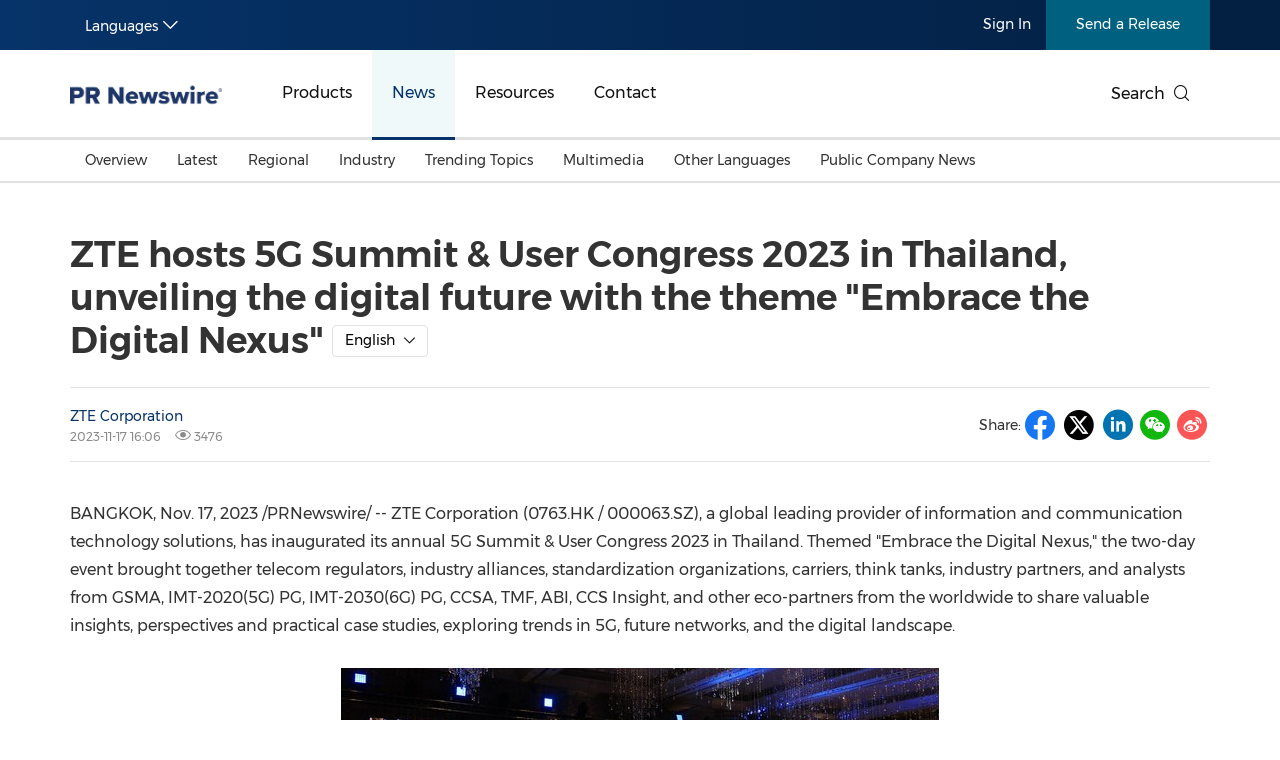

--- FILE ---
content_type: text/html; charset=UTF-8
request_url: https://en.prnasia.com/releases/apac/zte-hosts-5g-summit-user-congress-2023-in-thailand-unveiling-the-digital-future-with-the-theme-embrace-the-digital-nexus--427460.shtml
body_size: 16044
content:
<!--  --><!DOCTYPE html>
<html xmlns="http://www.w3.org/1999/xhtml" dir="ltr" lang="en-us" xml:lang="en-us" xmlns:wb="http://open.weibo.com/wb"> 
<head>
	<meta charset="UTF-8">
    <meta name="viewport" content="width=device-width, initial-scale=1.0, shrink-to-fit=no">
	<meta http-equiv="X-UA-Compatible" content="IE=edge,chrome=1">

    <!-- 禁用自动检测和格式化可能的电话号码 -->
    <meta name="format-detection" content="telephone=no">
    <!-- 网站图标（对于 IE 11、Chrome、Firefox、Safari 和 Opera） -->
    <link rel="icon" href="//static.prnasia.com/pro/favicon/favicon-16.png" sizes="16x16" type="image/png">
    <link rel="icon" href="//static.prnasia.com/pro/favicon/favicon-32.png" sizes="32x32" type="image/png">
    <link rel="icon" href="//static.prnasia.com/pro/favicon/favicon-48.png" sizes="48x48" type="image/png">
    <link rel="icon" href="//static.prnasia.com/pro/favicon/favicon-62.png" sizes="62x62" type="image/png">
    <link rel="icon" href="//static.prnasia.com/pro/favicon/favicon-192.png" sizes="192x192" type="image/png">
    <!-- iOS safari添加到主屏幕图标，iOS safari分享到微信缩略图 114*114（px） -->
		<link rel="apple-touch-icon-precomposed" href="https://static.prnasia.com/pro/pcom/includes/images/logo-safari-en.png" />
	    <!-- 360使用急速模式（webkit内核） -->
    <meta name="renderer" content="webkit">
    <!-- 禁止百度自动转码 -->
    <meta http-equiv="Cache-Control" content="no-transform " />
    <meta http-equiv="Cache-Control" content="no-siteapp" />
    <!-- 禁用的 UC 浏览器的功能，“当此页面中有较多文本时缩放字体” -->
    <meta name="wap-font-scale" content="no">   
	<meta http-equiv="Content-Type" content="text/html; charset=UTF-8" />

	<!--https to http start-->
		
		<meta name="referrer" content="always">
		<!--https to http end-->
	
	
	<!--canontical start-->
		<link rel="canonical" href="https://en.prnasia.com/releases/apac/zte-hosts-5g-summit-user-congress-2023-in-thailand-unveiling-the-digital-future-with-the-theme-embrace-the-digital-nexus--427460.shtml" />
		<!--canontical end-->

	<!--alternate start-->
		<link rel="alternate" media="only screen and (max-width: 640px)" href="https://enmobile.prnasia.com/releases/apac/zte-hosts-5g-summit-user-congress-2023-in-thailand-unveiling-the-digital-future-with-the-theme-embrace-the-digital-nexus--427460.shtml" />
		<!--alternate end-->
	

	<!--robots start-->
		<!--robots end-->

	<!--next pre start-->
	
		<!--next pre end-->

	<meta http-equiv="content-language" content="en-us" />

	<meta name="applicable-device" content="pc" />

		<meta name="mobile-agent" content="format=[wml|xhtml|html5]; url=https://enmobile.prnasia.com/releases/apac/zte-hosts-5g-summit-user-congress-2023-in-thailand-unveiling-the-digital-future-with-the-theme-embrace-the-digital-nexus--427460.shtml "/>
		

	<meta name="keywords" content="ZTE hosts 5G Summit & User Congress 2023 in Thailand, unveiling the digital future with the theme "Embrace the Digital Nexus"" />
	<meta name="description" content="BANGKOK, Nov. 17, 2023 /PRNewswire/  -- ZTE hosts 5G Summit & User Congress 2023 in Thailand, unveiling the digital future with the theme "Embrace the Digital Nexus"" />
	
	<!--sina js start-->
	<script src="//tjs.sjs.sinajs.cn/open/api/js/wb.js" type="text/javascript" charset="utf-8"></script>
	<!--sina js end-->  

	<!--sina like start-->
	<!--must-->
	<meta property="og:type" content="article" />
	<meta property="og:url" content="https://en.prnasia.com/story/427460-0.shtml" />
	<meta property="og:title" content="" />
	<meta property="og:description" content="" />
	<!--may-->
					<meta property="og:image" content="https://mma.prnasia.com/media2/2280018/image_1.jpg?p=medium600"/>
				<meta name="weibo: article:create_at" content="" />
	<meta name="weibo: article:update_at" content="" />
	<!--sina like end-->
	
 	<title>ZTE hosts 5G Summit &amp; User Congress 2023 in Thailand, unveiling the digital future with the theme &quot;Embrace the Digital Nexus&quot; - PR Newswire APAC</title>



		<link rel="stylesheet" type="text/css" href="/p/fonts-en/montserrat.css" media="all" />
		
    <script src="/prnasia.com-PC/js/jquery-3.3.1.min.js"></script>
    <script src="/prnasia.com-PC/js/public.js"></script>
 	<link rel="alternate" media="handheld" href="#" />

 	
		<link  rel="stylesheet" href="/prnasia.com-PC/css/master-en.css">
	

	<link rel="stylesheet" href="/prnasia.com-PC/css/public.css" >
	<link rel="stylesheet" href="/prnasia.com-PC/css/iconfont/iconfont.css" >

	<link rel="stylesheet" href="https://static.prnasia.com/pro/fec/fancybox/3.5.7/dist/jquery.fancybox.min.css" />

    <script src="https://static.prnasia.com/pro/fec/fancybox/3.5.7/dist/jquery.fancybox.min.js" ></script>
	<script src="/newsite/js/cshare.js"></script>
	

<script>
		var googletag = googletag || {};
		googletag.cmd = googletag.cmd || [];
		(function() {
		var gads = document.createElement('script');
		gads.async = true;
		gads.type = 'text/javascript';
		var useSSL = 'https:' == document.location.protocol;
		gads.src = (useSSL ? 'https:' : 'http:') + 
		'//www.googletagservices.com/tag/js/gpt.js';
		var node = document.getElementsByTagName('script')[0];
		node.parentNode.insertBefore(gads, node);
		})();
</script>
 



 
<script>
/************* DO NOT ALTER ANYTHING BELOW THIS LINE ! **************/
var s_code=s.t();if(s_code)document.write(s_code)//--></script>
<script type="text/javascript"><!--
if(navigator.appVersion.indexOf('MSIE')>=0)document.write(unescape('%3C')+'\!-'+'-')
//--></script><noscript><div><a href="http://www.omniture.com" title="Web Analytics"><img
src="http://prnewswirecom2.122.2O7.net/b/ss/prnewswirecom2/1/H.20.3--NS/0"
height="1" width="1"  alt="omniture" /></a></div></noscript><!--/DO NOT REMOVE/-->
<!-- End SiteCatalyst code version: H.20.3. -->


 

<!--
-->

<!-- OneTrust Cookies Consent Notice start for en.prnasia.com -->
<script src="https://cdn.cookielaw.org/scripttemplates/otSDKStub.js"  type="text/javascript" charset="UTF-8" data-domain-script="1b584929-b65a-40fd-bf1b-7bfffcda1ec9" ></script>
<script type="text/javascript">
function OptanonWrapper() { }
</script>
<!-- OneTrust Cookies Consent Notice end for en.prnasia.com -->

	
</head>

<body>
		<script>
	(function(){
		var bp = document.createElement('script');
		var curProtocol = window.location.protocol.split(':')[0];
		if (curProtocol === 'https'){
	bp.src = 'https://zz.bdstatic.com/linksubmit/push.js';
	}
	else{
	bp.src = 'http://push.zhanzhang.baidu.com/push.js';
	}
		var s = document.getElementsByTagName("script")[0];
		s.parentNode.insertBefore(bp, s);
	})();

	</script>

	<!-- _overall_navigator_header END -->

<header class="header-type43">


    <section class="nav-junior">
        <div class="container">
            <nav>
                <div class="nav-left">
                    <div class="drop dropdown" id="drop-lan">
                        <div class="drop-toggle">
                            <span>Languages</span>
                            <i class="icon iconfont icon-arrow-down toggle-arrow"></i>
                        </div>
                        <ul class="drop-menu">
                            <li>
                                <a href="https://www.prnasia.com/" class="icon-lan-wrap">
                                    <div class="icon-lan icon-lan-sc">
                                        简体中文
                                    </div>
                                </a>
                            </li>
                            <li>
                                <a href="https://hk.prnasia.com/" class="icon-lan-wrap">
                                    <div class="icon-lan icon-lan-tc">
                                        繁體中文
                                    </div>
                                </a>
                            </li>
                            <li class="active">
                                <a href="https://en.prnasia.com/" class="icon-lan-wrap">
                                    <div class="icon-lan icon-lan-en">
                                        English
                                    </div>
                                </a>
                            </li>
                            <li>
                                <a href="https://jp.prnasia.com/" class="icon-lan-wrap">
                                    <div class="icon-lan icon-lan-jp">
                                        日本語
                                    </div>
                                </a>
                            </li>
                            <li>
                                <a href="https://kr.prnasia.com/" class="icon-lan-wrap">
                                    <div class="icon-lan icon-lan-kr">
                                        한국어
                                    </div>
                                </a>
                            </li>
                            <li>
                                <a href="https://id.prnasia.com/" class="icon-lan-wrap">
                                    <div class="icon-lan icon-lan-id">
                                        Bahasa Indonesia
                                    </div>
                                </a>
                            </li>
                            <li>
                                <a href="https://vn.prnasia.com/" class="icon-lan-wrap">
                                    <div class="icon-lan icon-lan-id">
                                        Tiếng Việt
                                    </div>
                                </a>
                            </li>
                        </ul>
                    </div>
                </div>

                <ul class="nav-right">
                    <li class="li-type1">
                        <a href="/mediaroom/login-0.shtml">Sign In</a>
                    </li>
                    <li class="li-type2">
                        <a href="https://app.prnasia.com/">Send a Release</a>
                    </li>
                    <!--<li class="li-type3">
                        <a href="http://cmm.prnasia.com/mw/">CMM</a>
                    </li>-->
                </ul>
            </nav>
        </div>
    </section>






    <section class="nav-main">
        <div class="container">
            <a href="/" class="navbar-brand nav-left">
                <div class="navbar-brand-cell">
                    <img src="https://en.prnasia.com/prnasia.com-PC/images/logo-en-blue.png" alt="logo">
                </div>
            </a>
            <nav class="nav-main-nav nav-left">
                <ul>
                    <li class="">
                        <a href="/products/">Products</a>
                    </li>
                    <li class="active">
                        <a href="/releases/">News</a>
                    </li>
                    <li class="">
                        <a href="/resources/">Resources</a>
                    </li>
                    <li class="">
                        <a href="/contact-us/">Contact</a>
                    </li>
                </ul>
            </nav>
            <div class="nav-search nav-right">
                <div class="nav-search-text">
                    <span>Search</span>
                    <i class="icon iconfont icon-search" aria-hidden="true"></i>
                </div>
                <div class="nav-search-mask">
                    <div class="container">
                        <div class="nav-search-wrap">
                            <form action="/search/">
                                <input type="hidden" name="lang" value="0" />
					            <input type="hidden" name="post" value="1" />
                                <input autocomplete="off" type="text" name="keywords" class="nav-search-input">
                                <button type="submit" class="nav-search-btn">Search
                                    <i class="icon iconfont icon-search" aria-hidden="true"></i>
                                </button>
                            </form>
                        </div>
                        <i class="icon iconfont icon-close nav-search-mask-close"></i>
                    </div>
                </div>
            </div>
        </div>
    </section>





    <section class="nav-subnav">
        <nav class="second-navbar clearfix ">
            <div class="container">
                <!-- fixed状态下 -->
                <div class="fixed-navbar">
                    <input id="label-newscenter" type="checkbox" style="display: none;">
                    <label for="" class="label-newscenter">
                        <span>Products</span>
                        <i class="icon iconfont icon-arrow-right"></i>
                    </label>
                    <ul class="fixed-nav">
                        <li>
                            <a href="/releases/">News</a>
                        </li>
                        <li>
                            <a href="/resources/">Resources</a>
                        </li>
                        <li>
                            <a href="/contact-us/">Contact</a>
                        </li>
                    </ul>
                </div>
                <ul class="second-nav clearfix">
                    <li id="sub-nav-products-overview">
                        <a href="/products/">Overview</a>
                    </li>
                    <li id="sub-nav-products-create">
                        <a href="/products/create/">Content Creation</a>
                    </li>
                    <li id="sub-nav-products-distribute">
                        <a href="/products/distribute/">Distribution</a>
                    </li>
                    <li id="sub-nav-products-monitor">
                        <a href="/products/monitor/">Monitoring & Insights</a>
                    </li>


                    
                    <li id="sub-nav-products-media-database">
                        <a href="/products/media-database/">Influencer Database</a>
                    </li>
                    <li id="sub-nav-products-falcon">
                        <a href="/products/falcon/">Falcon</a>
                    </li>
                    <li id="sub-nav-products-all-products">
                        <a href="/products/all-products/">All Products</a>
                    </li>
                    <!--<li id="sub-nav-products-about">
                        <a href="/products/about/">About PR Newswire</a>
                    </li>-->
                    <!--<li id="sub-nav-products-FAQ">
                        <a href="/products/FAQ/">FAQs</a>
                    </li>-->

                </ul>



                <ul class="nav-right">
                    <li class="li-type2">
                        <a href="https://app.prnasia.com/">Send a Release</a>
                    </li>
                    <!--<li class="li-type3">
                        <a href="http://cmm.prnasia.com/mw/">CMM</a>
                    </li>-->
                </ul>
                <div class="nav-search nav-right">
                    <i class="icon iconfont icon-search nav-search-text"></i>
                </div>
                <!-- fixed -->
            </div>
        </nav>


        <nav class="second-navbar clearfix initial">
            <div class="container">
                <!-- fixed状态下 -->
                <div class="fixed-navbar">
                    <input id="label-newscenter" type="checkbox" style="display: none;">
                    <label for="" class="label-newscenter">
                        <span>News</span>
                        <i class="icon iconfont icon-arrow-right"></i>
                    </label>
                    <ul class="fixed-nav">
                        <li>
                            <a href="/products/">Products</a>
                        </li>
                        <li>
                            <a href="/resources/">Resources</a>
                        </li>
                        <li>
                            <a href="/contact-us/">Contact</a>
                        </li>
                    </ul>
                </div>
                <ul class="second-nav clearfix">
                    <li class="">
                        <a href="https://en.prnasia.com/releases/">Overview</a>
                    </li>
                    <li class="">
                        <a href="https://en.prnasia.com/all_releases/recent.shtml">Latest</a>
                    </li>

                    <li class="">
                        <a href="https://en.prnasia.com/all_releases/region.shtml">Regional</a>
                        <div class="dropdown-menu">
                            <div class="container">
                                <ul class="dropdown-menu-con">
                                                                        <li class="">
                                        <a href="https://en.prnasia.com/all_releases/region_CN.shtml">
                                            Mainland China
                                        </a>
                                    </li>
                                                                        <li class="">
                                        <a href="https://en.prnasia.com/all_releases/region_JP.shtml">
                                            Japan
                                        </a>
                                    </li>
                                                                        <li class="">
                                        <a href="https://en.prnasia.com/all_releases/region_KR.shtml">
                                            Korea
                                        </a>
                                    </li>
                                                                        <li class="">
                                        <a href="https://en.prnasia.com/all_releases/region_Indonesia.shtml">
                                            Indonesia
                                        </a>
                                    </li>
                                                                        <li class="">
                                        <a href="https://en.prnasia.com/all_releases/region_MY.shtml">
                                            Malaysia
                                        </a>
                                    </li>
                                                                        <li class="">
                                        <a href="https://en.prnasia.com/all_releases/region_SG.shtml">
                                            Singapore
                                        </a>
                                    </li>
                                                                        <li class="">
                                        <a href="https://en.prnasia.com/all_releases/region_TH.shtml">
                                            Thailand
                                        </a>
                                    </li>
                                                                        <li class="">
                                        <a href="https://en.prnasia.com/all_releases/region_VN.shtml">
                                            Vietnam
                                        </a>
                                    </li>
                                                                        <li class="">
                                        <a href="https://en.prnasia.com/all_releases/region_AU.shtml">
                                            Australia
                                        </a>
                                    </li>
                                        
                                </ul>
                            </div>

                        </div>
                    </li>

                    <li class="">
                        <a href="https://en.prnasia.com/all_releases/industry.shtml">Industry</a>
                        <div class="dropdown-menu">
                            <div class="container">
                                <ul class="dropdown-menu-con">
                                                                        <li class="">
                                        <a href="https://en.prnasia.com/all_releases/industry_auto.shtml">
                                            Auto & Transportation
                                        </a>
                                    </li>
                                                                        <li class="">
                                        <a href="https://en.prnasia.com/all_releases/industry_business.shtml">
                                            Business Technology
                                        </a>
                                    </li>
                                                                        <li class="">
                                        <a href="https://en.prnasia.com/all_releases/industry_consumer.shtml">
                                            Consumer Products & Retail
                                        </a>
                                    </li>
                                                                        <li class="">
                                        <a href="https://en.prnasia.com/all_releases/industry_consumtech.shtml">
                                            Consumer Technology
                                        </a>
                                    </li>
                                                                        <li class="">
                                        <a href="https://en.prnasia.com/all_releases/industry_energy.shtml">
                                            Energy
                                        </a>
                                    </li>
                                                                        <li class="">
                                        <a href="https://en.prnasia.com/all_releases/industry_entertainment.shtml">
                                            Entertainment & Media
                                        </a>
                                    </li>
                                                                        <li class="">
                                        <a href="https://en.prnasia.com/all_releases/industry_environment.shtml">
                                            Environment
                                        </a>
                                    </li>
                                                                        <li class="">
                                        <a href="https://en.prnasia.com/all_releases/industry_financial.shtml">
                                            Financial Services
                                        </a>
                                    </li>
                                                                        <li class="">
                                        <a href="https://en.prnasia.com/all_releases/industry_general.shtml">
                                            General Business
                                        </a>
                                    </li>
                                                                        <li class="">
                                        <a href="https://en.prnasia.com/all_releases/industry_health.shtml">
                                            Health
                                        </a>
                                    </li>
                                                                        <li class="">
                                        <a href="https://en.prnasia.com/all_releases/industry_heavyindustry.shtml">
                                            Heavy Industry & Manufacturing
                                        </a>
                                    </li>
                                                                        <li class="">
                                        <a href="https://en.prnasia.com/all_releases/industry_policy.shtml">
                                            Policy & Public Interest
                                        </a>
                                    </li>
                                                                        <li class="">
                                        <a href="https://en.prnasia.com/all_releases/industry_sports.shtml">
                                            Sports
                                        </a>
                                    </li>
                                                                        <li class="">
                                        <a href="https://en.prnasia.com/all_releases/industry_telecom.shtml">
                                            Telecommunications
                                        </a>
                                    </li>
                                                                        <li class="">
                                        <a href="https://en.prnasia.com/all_releases/industry_travel.shtml">
                                            Travel
                                        </a>
                                    </li>
                                                                        <li class="">
                                        <a href="https://en.prnasia.com/all_releases/industry_food.shtml">
                                            Food and Beverages
                                        </a>
                                    </li>
                                                                        <li class="">
                                        <a href="https://en.prnasia.com/all_releases/industry_advertising.shtml">
                                            Advertising, Marketing and Media
                                        </a>
                                    </li>
                                                                        <li class="">
                                        <a href="https://en.prnasia.com/all_releases/industry_exhibition.shtml">
                                            Exhibition
                                        </a>
                                    </li>
                                                                        <li class="">
                                        <a href="https://en.prnasia.com/all_releases/industry_realestate.shtml">
                                            Real Estate and Furniture
                                        </a>
                                    </li>
                                        
                                </ul>
                            </div>

                        </div>
                    </li>

                    <li class="">
                        <a href="https://en.prnasia.com/theme_0.shtml">Trending Topics</a>
                        <div class="dropdown-menu">
                            <div class="container">
                                <ul class="dropdown-menu-con">
                                                                    <li class="">
                                        <a href="https://en.prnasia.com/theme_256.shtml">
                                            Personnel Announcements
                                        </a>
                                    </li>
                                                                    <li class="">
                                        <a href="https://en.prnasia.com/theme_12.shtml">
                                            Earnings
                                        </a>
                                    </li>
                                                                    <li class="">
                                        <a href="https://en.prnasia.com/theme_272.shtml">
                                            New Technologies & New Products
                                        </a>
                                    </li>
                                                                    <li class="">
                                        <a href="https://en.prnasia.com/theme_26.shtml">
                                            Investment & Financing
                                        </a>
                                    </li>
                                                                    <li class="">
                                        <a href="https://en.prnasia.com/theme_283.shtml">
                                            Carbon Neutral
                                        </a>
                                    </li>
                                                                    <li class="">
                                        <a href="https://en.prnasia.com/theme_286.shtml">
                                            China International Consumer Products Expo
                                        </a>
                                    </li>
                                                                    <li class="">
                                        <a href="https://en.prnasia.com/theme_294.shtml">
                                            Summer Event
                                        </a>
                                    </li>
                                                                    <li class="">
                                        <a href="https://en.prnasia.com/theme_297.shtml">
                                            Environmental, Social, Governance (ESG)
                                        </a>
                                    </li>
                                                                    <li class="">
                                        <a href="https://en.prnasia.com/theme_304.shtml">
                                            Sustainability
                                        </a>
                                    </li>
                                                                    <li class="">
                                        <a href="https://en.prnasia.com/theme_82.shtml">
                                            Mobile World Congress (MWC)
                                        </a>
                                    </li>
                                                                    <li class="">
                                        <a href="https://en.prnasia.com/theme_92.shtml">
                                            Belt & Road
                                        </a>
                                    </li>
                                                                    <li class="">
                                        <a href="https://en.prnasia.com/theme_94.shtml">
                                            Artificial Intelligence
                                        </a>
                                    </li>
                                                                    <li class="">
                                        <a href="https://en.prnasia.com/theme_351.shtml">
                                            American Society of Clinical Oncology (ASCO)
                                        </a>
                                    </li>
                                                                    <li class="">
                                        <a href="https://en.prnasia.com/theme_111.shtml">
                                            Holiday Season
                                        </a>
                                    </li>
                                                                    <li class="">
                                        <a href="https://en.prnasia.com/theme_114.shtml">
                                            Consumer Electronics Show (CES)
                                        </a>
                                    </li>
                                                                    <li class="">
                                        <a href="https://en.prnasia.com/theme_184.shtml">
                                            Canton Fair
                                        </a>
                                    </li>
                                                                    <li class="">
                                        <a href="https://en.prnasia.com/theme_189.shtml">
                                            Earth Day
                                        </a>
                                    </li>
                                                                    <li class="">
                                        <a href="https://en.prnasia.com/theme_193.shtml">
                                            Blockchain
                                        </a>
                                    </li>
                                                                    <li class="">
                                        <a href="https://en.prnasia.com/theme_227.shtml">
                                            China International Import Expo
                                        </a>
                                    </li>
                                                                    <li class="">
                                        <a href="https://en.prnasia.com/theme_234.shtml">
                                            International Women's Day
                                        </a>
                                    </li>
                                    
                                </ul>
                            </div>

                        </div>
                    </li>
                    
                    <li class="">
                        <a href="https://en.prnasia.com/all_releases/multi.shtml">Multimedia</a>
                    </li>
                    
                    <li class="">
                        <a href="https://en.prnasia.com/otherasia.shtml">Other Languages</a>
                        <div class="dropdown-menu">
                            <div class="container">
                                <ul class="dropdown-menu-con">
                                                                    <li class="">
                                        <a href="https://en.prnasia.com/malaysian.shtml">
                                            Malaysian
                                        </a>
                                    </li>
                                                                    <li class="">
                                        <a href="https://en.prnasia.com/thai.shtml">
                                            Thai
                                        </a>
                                    </li>
                                    
                                </ul>
                            </div>

                        </div>
                    </li>
                    
                    <li class="">
                        <a href="https://en.prnasia.com/all_releases/pc.shtml">
                            Public Company News
                        </a>
                    </li>
                </ul>
                <ul class="nav-right">
                    <li class="li-type2">
                        <a href="https://app.prnasia.com/">Send a Release</a>
                    </li>
                    <!--<li class="li-type3">
                        <a href="http://cmm.prnasia.com/mw/">CMM</a>
                    </li>-->
                </ul>
                <div class="nav-search nav-right">
                    <i class="icon iconfont icon-search nav-search-text"></i>
                </div>
                <!-- <button role="button" class="current">
                    <a href="javascript:;">订阅新闻稿</a>
                </button> -->
                <!-- fixed -->
            </div>

        </nav>




        <nav class="second-navbar clearfix ">
            <div class="container">
                <!-- fixed状态下 -->
                <div class="fixed-navbar">
                    <input id="label-newscenter" type="checkbox" style="display: none;">
                    <label for="" class="label-newscenter">
                        <span>Resources</span>
                        <i class="icon iconfont icon-arrow-right"></i>
                    </label>
                    <ul class="fixed-nav">
                        <li>
                            <a href="/products/">Products</a>
                        </li>
                        <li>
                            <a href="/releases/">News</a>
                        </li>
                        <li>
                            <a href="/contact-us/">Contact</a>
                        </li>
                    </ul>
                </div>
                <ul class="second-nav clearfix">
                    <li id="sub-nav-resources-overview">
                        <a href="/resources/">Overview</a>
                    </li>
                    <li>
                        <a href="/blog/">Beyond PR Blog</a>
                    </li>
                    <li id="sub-nav-resources-media-coffee">
                        <a href="/resources/media-coffee/">Media Coffee</a>
                    </li>
                    <li id="sub-nav-resources-casestudy">
                        <a href="/resources/casestudy/">Client Stories</a>
                    </li>
                    <li id="sub-nav-resources-whitepaper">
                        <a href="/resources/whitepaper/">White Papers</a>
                    </li> 
                    <li class="">
                        <a href="https://en.prnasia.com/events/">Events in APAC</a>
                    </li>
                    <li class="" id="sub-nav-resources-journalist-media">
                        <a href="/resources/mediaroom/">Media Room</a>
                    </li>
                    <li class="">
                        <a href="/resources/PRCalendar/">PR Calendar</a>
                    </li>
                    
                </ul>
                <ul class="nav-right">
                    <li class="li-type2">
                        <a href="https://app.prnasia.com/">Send a Release</a>
                    </li>
                    <!--<li class="li-type3">
                        <a href="http://cmm.prnasia.com/mw/">CMM</a>
                    </li>-->
                </ul>
                <div class="nav-search nav-right">
                    <i class="icon iconfont icon-search nav-search-text"></i>
                </div>
                <!-- fixed -->
            </div>
        </nav>




        <nav class="second-navbar clearfix ">
            <div class="container">
                <!-- fixed状态下 -->
                <div class="fixed-navbar">
                    <input id="label-newscenter" type="checkbox" style="display: none;">
                    <label for="" class="label-newscenter">
                        <span>Contact</span>
                        <i class="icon iconfont icon-arrow-right"></i>
                    </label>
                    <ul class="fixed-nav">
                        <li>
                            <a href="/products/">Products</a>
                        </li>
                        <li>
                            <a href="/resources/">Resources</a>
                        </li>
                        <li>
                            <a href="/releases/">News</a>
                        </li>
                    </ul>
                </div>


                <ul class="second-nav clearfix">
                    <li id="sub-nav-contactus-overview">
                        <a href="/contact-us/">Asia Pacific Offices</a>
                    </li>
                    <li>
                        <a href="/mkt_events/sn_607.shtml">Request More Information</a>
                    </li>
                    <li>
                        <a href="/mkt_events/sn_608.shtml">Alert / Newsletter Subscription</a>
                    </li>
                    <li id="sub-nav-contactus-socialmedia">
                        <a href="/contact-us/social-media-sites/">Our Presence on Social Media Sites</a>
                    </li>
                    <li id="sub-nav-contactus-FAQ">
                        <a href="/contact-us/FAQ/">FAQs</a>
                    </li>
                </ul>


                
                <ul class="nav-right">
                    <li class="li-type2">
                        <a href="https://app.prnasia.com/">Send a Release</a>
                    </li>
                    <!--<li class="li-type3">
                        <a href="http://cmm.prnasia.com/mw/">CMM</a>
                    </li>-->
                </ul>
                <div class="nav-search nav-right">
                    <i class="icon iconfont icon-search nav-search-text"></i>
                </div>
                <!-- fixed -->
            </div>
        </nav>



        <nav class="second-hidden-navbar clearfix">
            <div class="container">
                <!-- fixed状态下 -->
                <ul class="second-nav clearfix">
                    <li>
                        <a href="/products/">Products</a>
                    </li>
                    <li>
                        <a href="/releases/">News</a>
                    </li>
                    <li>
                        <a href="/resources/">Resources</a>
                    </li>
                    <li>
                        <a href="/contact-us/">Contact</a>
                    </li>
                </ul>
                <ul class="nav-right">
                    <li class="li-type2">
                        <a href="https://app.prnasia.com/">Send a Release</a>
                    </li>
                    <!--<li class="li-type3">
                        <a href="http://cmm.prnasia.com/mw/">CMM</a>
                    </li>-->
                </ul>
                <div class="nav-search nav-right">
                    <i class="icon iconfont icon-search nav-search-text"></i>
                </div>
                <!-- fixed -->
            </div>
        </nav>



    </section>




</header>




<div class="overall">

	<div class="container text">	
			

		<div class="text-block">

			<div class="storyview-headline">
				<h1 class="headline" id="contenttitle">
					<!-- headline start -->ZTE hosts 5G Summit &amp; User Congress 2023 in Thailand, unveiling the digital future with the theme &quot;Embrace the Digital Nexus&quot;<!-- headline end -->
				</h1><!--headline-->
								<div class="btn-group lang-option-pc">
					<button type="button" class="btn btn-dropdown">
					<span class="btn-dropdown-text">English</span><i class="icon iconfont icon-arrow-down"></i><!--<span class="caret"></span>-->
					</button>
					<ul class="dropdown_menu">
																										<li><a href="https://hk.prnasia.com/story/427552-2.shtml">繁体中文</a></li>
																					<li><a href="https://jp.prnasia.com/story/103906-3.shtml">日本語</a></li>
																					<li><a href="https://kr.prnasia.com/story/103808-9.shtml">한국어</a></li>
																					<li><a href="https://en.prnasia.com/releases/apac/103807-0.shtml">Malay</a></li>
																					<li><a href="https://en.prnasia.com/releases/apac/103822-0.shtml">Thai</a></li>
										
					</ul>
				</div>
								
			</div><!--storyview-headline-->

			

			<div class="storyview-company">
				<!--<div class="companylogo"></div>-->
				<div class="company-left">
					
					<div class="complayname">
										<a href="https://en.prnasia.com/mediaroom/1039-0.shtml" class="name">ZTE Corporation </a>
										<!--<span class="dot">•</span>--><!--<span class="industry">零售业</span>-->
					</div>
					
					<div class="datenum">
						<span class="datetime">2023-11-17 16:06</span>
						<span class="clicknum"><i class="icon iconfont icon-yanjing"></i> 3476</span>					</div>
				</div><!--companyname-->
				

				<div class="company-right">

					<div class="share-line">
						<div class="share-tip-top">Share: </div>
												
<div class="cshare">
	<!--facebook forward start -->	
	<div class="shareicon">
		<i class="icon iconfont icon-facebook"></i>
	</div> 
	<!--facebook forward end-->	


	<!--twitter forward start -->	
	<div class="shareicon">
		<i class="icon iconfont icon-twitter-t"></i>
	</div> 
	<!--twitter forward end-->	


	<!-- LinkedIn -->
	<div class="shareicon">
		<i class="icon iconfont icon-linkedin"></i>
	</div> 
	<!-- end LinkedIn -->

	<div style="display:none;">
		<figure>									
			<img src="" alt="">					
		</figure>								
	</div>

	<!-- whatsapp start 
	<div class="shareicon">
	<a  class="share-whatsapp"></a>
	</div>
	 whatsapp end -->

	<!--weixin forward start -->	
	<div class="shareicon">
		<i class="icon iconfont icon-wechat"></i>
	</div> 
	<!--weixin forward end-->	
	
	<!--sina forward start -->	
	<div class="shareicon">
		<i class="icon iconfont icon-sina"></i>
	</div> 
	<!--sina forward end-->	


	<!-- more 
	<div class="shareicon shareMorePR">
		<a class="share-more"></a>

		<!--shareMoreBlock start
		<div class="shareMoreTC">

			<div class="TCtop">
				<span class="TCtopLeft">分享到</span>
				<span class="TCtopRight">
					<span class="TCtopClose">X</span>
				</span>
			</div>

			<div class="cshare TCimg">

				<!-- qzone start 
				<div class="shareicon">
				<a  class="share-qzone"></a>
				</div>
				<!-- qzone end 

				<!--facebook start
				<div class="shareicon">
					<a  class="share-facebook"></a>
				</div> 
				<!--facebook end

			</div>

		</div>
		<!--shareMoreBlock end

	</div> 
	<!-- end more -->

</div>
											</div><!--share-line-->

										<div class="select-single" id="select-single">
						<div class="option-this arrowdown" v-bind:class="{arrowup: isdisplayBlock, arrowdown: isdisplayNone}">
							<a href="#" v-on:click="isloydsfunc">English</a>
						</div>
						<ul v-cloak v-bind:class="{displayBlock: isdisplayBlock, displayNone: isdisplayNone}">
																															<li><a href="https://hk.prnasia.com/story/427552-2.shtml">繁体中文</a></li>
																									<li><a href="https://jp.prnasia.com/story/103906-3.shtml">日本語</a></li>
																									<li><a href="https://kr.prnasia.com/story/103808-9.shtml">한국어</a></li>
																									<li><a href="https://en.prnasia.com/releases/apac/103807-0.shtml">Malay</a></li>
																									<li><a href="https://en.prnasia.com/releases/apac/103822-0.shtml">Thai</a></li>
												
						</ul>
					</div><!--lang-option-yd-->
					
				</div><!--company-right-->

				<div class="clear"></div>
			</div><!--storyview-company-->

						<div class="noabs"></div>
			
			<div id="dvCESM">
				<div id="dvCE">
					<!-- dvContent start -->
					<div id="dvContent">
					<style>
						/* Style Definitions */
span.prnews_span
{
font-size:8pt;
font-family:"Arial";
color:black;
}
a.prnews_a
{
color:blue;
}
li.prnews_li
{
font-size:8pt;
font-family:"Arial";
color:black;
}
p.prnews_p
{
font-size:0.62em;
font-family:"Arial";
color:black;
margin:0in;
}
					</style>

						<p><span class="xn-location">BANGKOK</span>, <span class="xn-chron">Nov. 17, 2023</span> /PRNewswire/ --&nbsp;ZTE Corporation (0763.HK / 000063.SZ), a global leading provider of information and communication technology solutions, has inaugurated its annual 5G Summit &amp; User Congress 2023 in <span class="xn-location">Thailand</span>. Themed &quot;Embrace the Digital Nexus,&quot; the two-day event brought together telecom regulators, industry alliances, standardization organizations, carriers, think tanks, industry partners, and analysts from GSMA, IMT-2020(5G) PG, IMT-2030(6G) PG, CCSA, TMF, ABI, CCS Insight, and other eco-partners from the worldwide to share valuable insights, perspectives and practical case studies, exploring trends in 5G, future networks, and the digital landscape.</p> 
<div class="PRN_ImbeddedAssetReference" id="DivAssetPlaceHolder1"> 
 <p style="TEXT-ALIGN: center; WIDTH: 100%"> <a href="https://mma.prnasia.com/media2/2280018/image_1.html" target="_blank" rel="nofollow"> <img src="https://mma.prnasia.com/media2/2280018/image_1.jpg?p=medium600" title="ZTE hosts 5G Summit &amp; User Congress 2023 in Thailand, unveiling the digital future with the theme “Embrace the Digital Nexus”" alt="ZTE hosts 5G Summit &amp; User Congress 2023 in Thailand, unveiling the digital future with the theme “Embrace the Digital Nexus”" /> </a> <br /><span>ZTE hosts 5G Summit &amp; User Congress 2023 in Thailand, unveiling the digital future with the theme “Embrace the Digital Nexus”</span></p> 
</div> 
<p><b><span class="xn-person">Xiao Ming</span>, President of Overseas at ZTE</b>&nbsp;delivered an opening speech at the summit. He pointed out that, &quot;In this interconnected world empowered by 5G-A, where space and earth are linked, between them is the ubiquitous network. Such as the XR and Metaverse are crafting realities previously unimagined. The digital force uplifts all industries, propelling human civilization to break barriers and ascend in these transformative times continuously. Dreamers among us are courageously bringing these to life. Infinite evolution leads to a thriving intelligent century.&quot;</p> 
<p><span class="xn-person">Xiao Ming</span> underscored ZTE's insights and practices in the digital industry. &quot;Working alongside 110 operators on 5G, we've fostered an ecosystem with over 1000 industry partners,&quot; he stated. &quot;Our vision for the future emphasizes digital cohesion, where functionalities are modular, easily accessible, and customizable. Our focus remains on capacity, efficiency, fusion, and green.&quot;</p> 
<p><b><span class="xn-person">John Hoffman</span>, CEO of GSMA Ltd.</b>, said, &quot;5G networks, 5G Advanced, and the technologies they enable, will revolutionize the world. But we must keep working together to build a sustainable future, where everyone, everywhere can reap the full benefits of connectivity. The ZTE 5G Summit is a great opportunity for the industry to share knowledge and best practices for the future, and we look forward to continuing the conversation at MWC Barcelona 2024!&quot;</p> 
<p><b>Rudolf Schrefl, CEO, <span class="xn-person">Hutchison Drei Austria</span></b>, said, &nbsp;&quot;Embracing 5G stands not just for technological upgrade, but for revolutionizing customer experience—connecting people and devices with unprecedented speed and reliability, turning every digital interaction into a seamless journey, transforming how we live, work, and engage with the world around us.&quot;</p> 
<p>During the event, ZTE showcased its innovative products, solutions, and best practices at <span class="xn-location">Thailand's</span> innovation center, illustrating the interconnected and transformative nature of everything in the digital landscape.</p> 
<p>In the &quot;Wireless Everything&quot; area, ZTE demonstrated strategies to modernize existing 4G networks for future 5G success. The showcase extended the boundaries of 5G experiences, coverage, and services, emphasizing the importance of enhancing networks with native tools and green energy infrastructure.</p> 
<p>As a leading player in the all-optical network field, ZTE activated the new value of an all-optical network through an end-to-end product series. This highlights ZTE's commitment to advancing optical network technologies.</p> 
<p>In the servers and storage area, ZTE contributed to the digital era with full-scenario servers and storage solutions, providing the essential power for the ongoing surge in digital demands.</p> 
<p>ZTE Mobile Devices adheres to the global brand vision of &quot;Better for All,&quot; bringing numerous innovative smart devices to the event.</p> 
<p>Together with operators as well as industry and ecosystem partners, ZTE aims to build a digital and intelligent ecosystem for shared success and will always play its part in promoting sustainable development. For more information, please&nbsp;visit:&nbsp;<a href="https://www.zte.com.cn/global/about/exhibition/5g_summit_2023.html" target="_blank" rel="nofollow">https://www.zte.com.cn/global/about/exhibition/5g_summit_2023.html</a></p> 
<p><b>ABOUT ZTE:</b></p> 
<p>ZTE helps to connect the world with continuous innovation for a better future. The company provides innovative technologies and integrated solutions, its portfolio spans all series of wireless, wireline, devices and professional telecommunications services. Serving over a quarter of the global population, ZTE is dedicated to creating a digital and intelligent ecosystem, and enabling connectivity and trust everywhere. ZTE is listed on both the <span class="xn-location">Hong Kong</span> and Shenzhen Stock Exchanges.&nbsp;<a href="http://www.zte.com.cn/global" target="_blank" rel="nofollow">www.zte.com.cn/global</a></p> 
<p><b>FOLLOW US:</b></p> 
<p>Facebook&nbsp;<a href="http://www.facebook.com/ZTECorp" target="_blank" rel="nofollow">www.facebook.com/ZTECorp</a><br />Twitter <a href="http://www.twitter.com/ZTEPress" target="_blank" rel="nofollow">www.twitter.com/ZTEPress</a><br />LinkedIn <a href="http://www.linkedin.com/company/zte" target="_blank" rel="nofollow">www.linkedin.com/company/zte</a><br />YouTube&nbsp;<a href="http://www.youtube.com/@ZTECorporation" target="_blank" rel="nofollow">www.youtube.com/@ZTECorporation</a></p> 
<p><b>MEDIA INQUIRIES:</b></p> 
<p>ZTE Corporation<br />Communications<br />Email:&nbsp;<a href="mailto:ZTE.press.release@zte.com.cn" target="_blank" rel="nofollow">ZTE.press.release@zte.com.cn</a>&nbsp;</p>


					</div><!--dvContent-->
					<!-- dvContent end -->

					<div id="dvExtra"></div><!--dvExtra-->

									



			

					<div id="dvSource" class="dvPt">Source: ZTE Corporation</div>

										<div id="dvTickers" class="dvPt">
						<div>Related Stocks: </div>
												<a href="https://en.prnasia.com/ticker/HongKong+0763.shtml" title="HongKong:0763">HongKong:0763</a>  
												<a href="https://en.prnasia.com/ticker/Shenzhen+000063.shtml" title="Shenzhen:000063">Shenzhen:000063</a>  
											</div>
					
					
					<!-- 简体中文替换短链接,其他语言不替换 -->
											<!--<img src="https://www.prnasia.com/p/qrcode.php?data=https://en.prnasia.com/story/427460-0.shtml&size=6" alt="qrcode">-->
					

					
					

						
					<div id="dvKeyword" class="dvPt">
					<span class="keywordtitle">Keywords: </span><span class="keywordlist keywordlist-pr-0">
															<a href="/apac_releases/industry_NET.shtml"  title="Computer Networks">Computer Networks</a>
																				<a href="/apac_releases/industry_CPR.shtml"  title="Computer/Electronics">Computer/Electronics</a>
																				<a href="/apac_releases/industry_ITE.shtml"  title="Internet Technology">Internet Technology</a>
																				<a href="/apac_releases/industry_TLS.shtml"  title="Telecommunications">Telecommunications</a>
																				<a href="/apac_releases/industry_TCS.shtml"  title="Telecommunications Carriers and Services">Telecommunications Carriers and Services</a>
																				<a href="/apac_releases/industry_TEQ.shtml"  title="Telecommunications Equipment">Telecommunications Equipment</a>
																									</span>
					</div>
					

					<div id="shareBottom" class="dvPt">
						<div class="share-tip">Share: </div>
												
<div class="cshare">
	<!--facebook forward start -->	
	<div class="shareicon">
		<i class="icon iconfont icon-facebook"></i>
	</div> 
	<!--facebook forward end-->	


	<!--twitter forward start -->	
	<div class="shareicon">
		<i class="icon iconfont icon-twitter-t"></i>
	</div> 
	<!--twitter forward end-->	


	<!-- LinkedIn -->
	<div class="shareicon">
		<i class="icon iconfont icon-linkedin"></i>
	</div> 
	<!-- end LinkedIn -->

	<div style="display:none;">
		<figure>									
			<img src="" alt="">					
		</figure>								
	</div>

	<!-- whatsapp start 
	<div class="shareicon">
	<a  class="share-whatsapp"></a>
	</div>
	 whatsapp end -->

	<!--weixin forward start -->	
	<div class="shareicon">
		<i class="icon iconfont icon-wechat"></i>
	</div> 
	<!--weixin forward end-->	
	
	<!--sina forward start -->	
	<div class="shareicon">
		<i class="icon iconfont icon-sina"></i>
	</div> 
	<!--sina forward end-->	


	<!-- more 
	<div class="shareicon shareMorePR">
		<a class="share-more"></a>

		<!--shareMoreBlock start
		<div class="shareMoreTC">

			<div class="TCtop">
				<span class="TCtopLeft">分享到</span>
				<span class="TCtopRight">
					<span class="TCtopClose">X</span>
				</span>
			</div>

			<div class="cshare TCimg">

				<!-- qzone start 
				<div class="shareicon">
				<a  class="share-qzone"></a>
				</div>
				<!-- qzone end 

				<!--facebook start
				<div class="shareicon">
					<a  class="share-facebook"></a>
				</div> 
				<!--facebook end

			</div>

		</div>
		<!--shareMoreBlock end

	</div> 
	<!-- end more -->

</div>
											</div>









			</div>
                <!--
				<div id="showMore">
					<div class="read_more_mask"></div>
					<a href="javascript:void(0);" class="showMoreBtn">More</a>
				</div>
				-->
			</div>

			<div class="blankrow"></div>

			<div id="storyList">

				
			<div class="grayrow"></div>
			
			<div class="storylist-block">

				<div class="storylist-title section-header">
						Media Room
					
						<a href="/mediaroom/1039-0.shtml" class="link-more">
							more
							<i class="icon iconfont icon-arrow-right" aria-hidden="true"></i>
						</a>
				</div>

				<div class="storylist-block-pre">
				
					<div class="story-pre">
												<div class="storyheadline">
							<h3 class="h3-normal"><a href="/releases/apac/zte-recognized-on-cdp-climate-a-list-for-third-consecutive-year-ranking-among-the-global-top-4--518490.shtml" class="headline">ZTE Recognized on CDP Climate A List for Third Consecutive Year, Ranking Among the Global Top 4%</a></h3>
							<div class="datetime">2026-01-13 15:59</div><div class="clicknum"><i class="icon iconfont icon-yanjing"></i> 2747</div>						</div><div class="storyimg-block">
							<div class="img-ratio-sizer"></div>
							<a href="/releases/apac/zte-recognized-on-cdp-climate-a-list-for-third-consecutive-year-ranking-among-the-global-top-4--518490.shtml" class="storyimg">
								<img src="https://mma.prnasia.com/media2/2860363/ZTE_Recognized_on_CDP_Climate_Change_A_Rating_for_Third_Consecutive_Year__Ranked_in_the_Global_Top_4.jpg?p=medium600" alt="ZTE Recognized on CDP Climate A List for Third Consecutive Year, Ranking Among the Global Top 4% (PRNewsfoto/ZTE Corporation)">
															</a>
						</div>
						

						<!--
												<a href="/releases/apac/zte-recognized-on-cdp-climate-a-list-for-third-consecutive-year-ranking-among-the-global-top-4--518490.shtml"  class="storyimg" v-bind:style="{ height: imgH }">
							<img src="https://mma.prnasia.com/media2/2860363/ZTE_Recognized_on_CDP_Climate_Change_A_Rating_for_Third_Consecutive_Year__Ranked_in_the_Global_Top_4.jpg?p=medium600" alt="ZTE Recognized on CDP Climate A List for Third Consecutive Year, Ranking Among the Global Top 4% (PRNewsfoto/ZTE Corporation)">
						</a><div class="storyheadline">
													<a href="/releases/apac/zte-recognized-on-cdp-climate-a-list-for-third-consecutive-year-ranking-among-the-global-top-4--518490.shtml"  class="headline">ZTE Recognized on CDP Climate A List for Third Consecutive Year, Ranking Among the Global Top 4%</a>
							<div class="datetime">2026-01-13 15:59:00</div>
						</div>
						-->
					</div>

					
				
					<div class="story-pre">
												<div class="storyheadline">
							<h3 class="h3-normal"><a href="/releases/apac/zte-cdo-cui-li-speaks-at-economist-impact-s-ai-innovation-asia-2025-514728.shtml" class="headline">ZTE CDO Cui Li speaks at Economist Impact&#039;s AI Innovation Asia 2025</a></h3>
							<div class="datetime">2025-12-04 17:02</div><div class="clicknum"><i class="icon iconfont icon-yanjing"></i> 1625</div>						</div><div class="storyimg-block">
							<div class="img-ratio-sizer"></div>
							<a href="/releases/apac/zte-cdo-cui-li-speaks-at-economist-impact-s-ai-innovation-asia-2025-514728.shtml" class="storyimg">
								<img src="https://mma.prnasia.com/media2/2838524/ZTE_CDO_Cui_Li_speaks_at_Economist_Impact_s_AI_Innovation_Asia_2025.jpg?p=medium600" alt="ZTE CDO Cui Li speaks at Economist Impact&#039;s AI Innovation Asia 2025 (PRNewsfoto/ZTE Corporation)">
															</a>
						</div>
						

						<!--
												<a href="/releases/apac/zte-cdo-cui-li-speaks-at-economist-impact-s-ai-innovation-asia-2025-514728.shtml"  class="storyimg" v-bind:style="{ height: imgH }">
							<img src="https://mma.prnasia.com/media2/2838524/ZTE_CDO_Cui_Li_speaks_at_Economist_Impact_s_AI_Innovation_Asia_2025.jpg?p=medium600" alt="ZTE CDO Cui Li speaks at Economist Impact&#039;s AI Innovation Asia 2025 (PRNewsfoto/ZTE Corporation)">
						</a><div class="storyheadline">
													<a href="/releases/apac/zte-cdo-cui-li-speaks-at-economist-impact-s-ai-innovation-asia-2025-514728.shtml"  class="headline">ZTE CDO Cui Li speaks at Economist Impact&#039;s AI Innovation Asia 2025</a>
							<div class="datetime">2025-12-04 17:02:00</div>
						</div>
						-->
					</div>

									</div>
				<div class="storylist-block-pre">
					
				
					<div class="story-pre">
												<div class="storyheadline">
							<h3 class="h3-normal"><a href="/releases/apac/zte-hosts-zte-broadband-user-congress-2025-in-mexico-city-under-the-theme-ai-boosting-broadband-benefits--508176.shtml" class="headline">ZTE hosts ZTE Broadband User Congress 2025 in Mexico City under the theme &quot;AI Boosting Broadband Benefits&quot;</a></h3>
							<div class="datetime">2025-10-22 15:43</div><div class="clicknum"><i class="icon iconfont icon-yanjing"></i> 1568</div>						</div><div class="storyimg-block">
							<div class="img-ratio-sizer"></div>
							<a href="/releases/apac/zte-hosts-zte-broadband-user-congress-2025-in-mexico-city-under-the-theme-ai-boosting-broadband-benefits--508176.shtml" class="storyimg">
								<img src="https://mma.prnasia.com/media2/2802507/Xiao_Ming.jpg?p=medium600" alt="Xiao Ming, President of ZTE Overseas, delivered an opening speech (PRNewsfoto/ZTE Corporation)">
															</a>
						</div>
						

						<!--
												<a href="/releases/apac/zte-hosts-zte-broadband-user-congress-2025-in-mexico-city-under-the-theme-ai-boosting-broadband-benefits--508176.shtml"  class="storyimg" v-bind:style="{ height: imgH }">
							<img src="https://mma.prnasia.com/media2/2802507/Xiao_Ming.jpg?p=medium600" alt="Xiao Ming, President of ZTE Overseas, delivered an opening speech (PRNewsfoto/ZTE Corporation)">
						</a><div class="storyheadline">
													<a href="/releases/apac/zte-hosts-zte-broadband-user-congress-2025-in-mexico-city-under-the-theme-ai-boosting-broadband-benefits--508176.shtml"  class="headline">ZTE hosts ZTE Broadband User Congress 2025 in Mexico City under the theme &quot;AI Boosting Broadband Benefits&quot;</a>
							<div class="datetime">2025-10-22 15:43:00</div>
						</div>
						-->
					</div>

					
				
					<div class="story-pre">
												<div class="storyheadline">
							<h3 class="h3-normal"><a href="/releases/apac/zte-hosts-global-summit-user-congress-2025-in-milan-under-the-theme-expanding-intelligence-creating-possibilities--506519.shtml" class="headline">ZTE hosts Global Summit &amp; User Congress 2025 in Milan under the theme &quot;Expanding Intelligence, Creating Possibilities&quot;</a></h3>
							<div class="datetime">2025-10-09 19:46</div><div class="clicknum"><i class="icon iconfont icon-yanjing"></i> 1758</div>						</div><div class="storyimg-block">
							<div class="img-ratio-sizer"></div>
							<a href="/releases/apac/zte-hosts-global-summit-user-congress-2025-in-milan-under-the-theme-expanding-intelligence-creating-possibilities--506519.shtml" class="storyimg">
								<img src="https://mma.prnasia.com/media2/2792415/1.jpg?p=medium600" alt="ZTE CEO Xu Ziyang opened the global summit with a keynote speech">
															</a>
						</div>
						

						<!--
												<a href="/releases/apac/zte-hosts-global-summit-user-congress-2025-in-milan-under-the-theme-expanding-intelligence-creating-possibilities--506519.shtml"  class="storyimg" v-bind:style="{ height: imgH }">
							<img src="https://mma.prnasia.com/media2/2792415/1.jpg?p=medium600" alt="ZTE CEO Xu Ziyang opened the global summit with a keynote speech">
						</a><div class="storyheadline">
													<a href="/releases/apac/zte-hosts-global-summit-user-congress-2025-in-milan-under-the-theme-expanding-intelligence-creating-possibilities--506519.shtml"  class="headline">ZTE hosts Global Summit &amp; User Congress 2025 in Milan under the theme &quot;Expanding Intelligence, Creating Possibilities&quot;</a>
							<div class="datetime">2025-10-09 19:46:00</div>
						</div>
						-->
					</div>

									</div>
				<div class="storylist-block-pre">
					
				
					<div class="story-pre">
												<div class="storyheadline">
							<h3 class="h3-normal"><a href="/releases/apac/zte-accelerates-global-expansion-by-strategically-focusing-on-gaming-smartphones-for-youth-markets-506502.shtml" class="headline">ZTE accelerates global expansion by strategically focusing on gaming smartphones for youth markets</a></h3>
							<div class="datetime">2025-10-09 17:46</div><div class="clicknum"><i class="icon iconfont icon-yanjing"></i> 2317</div>						</div><div class="storyimg-block">
							<div class="img-ratio-sizer"></div>
							<a href="/releases/apac/zte-accelerates-global-expansion-by-strategically-focusing-on-gaming-smartphones-for-youth-markets-506502.shtml" class="storyimg">
								<img src="https://mma.prnasia.com/media2/2792438/ZTE_accelerates_global_expansion_by_strategically_focusing_on_gaming_smartphones_for_youth_markets.jpg?p=medium600" alt="ZTE accelerates global expansion by strategically focusing on gaming smartphones for youth markets (PRNewsfoto/ZTE Corporation)">
															</a>
						</div>
						

						<!--
												<a href="/releases/apac/zte-accelerates-global-expansion-by-strategically-focusing-on-gaming-smartphones-for-youth-markets-506502.shtml"  class="storyimg" v-bind:style="{ height: imgH }">
							<img src="https://mma.prnasia.com/media2/2792438/ZTE_accelerates_global_expansion_by_strategically_focusing_on_gaming_smartphones_for_youth_markets.jpg?p=medium600" alt="ZTE accelerates global expansion by strategically focusing on gaming smartphones for youth markets (PRNewsfoto/ZTE Corporation)">
						</a><div class="storyheadline">
													<a href="/releases/apac/zte-accelerates-global-expansion-by-strategically-focusing-on-gaming-smartphones-for-youth-markets-506502.shtml"  class="headline">ZTE accelerates global expansion by strategically focusing on gaming smartphones for youth markets</a>
							<div class="datetime">2025-10-09 17:46:00</div>
						</div>
						-->
					</div>

					
				
					<div class="story-pre">
												<div class="storyheadline">
							<h3 class="h3-normal"><a href="/releases/apac/nubia-air-redefines-slim-style-by-integrating-a-5000mah-battery-within-a-revolutionary-body-as-thin-as-5-9mm-502633.shtml" class="headline">nubia Air redefines slim style by integrating a 5000mAh battery within a revolutionary body as thin as 5.9mm</a></h3>
							<div class="datetime">2025-09-09 10:10</div><div class="clicknum"><i class="icon iconfont icon-yanjing"></i> 2279</div>						</div><div class="storyimg-block">
							<div class="img-ratio-sizer"></div>
							<a href="/releases/apac/nubia-air-redefines-slim-style-by-integrating-a-5000mah-battery-within-a-revolutionary-body-as-thin-as-5-9mm-502633.shtml" class="storyimg">
								<img src="https://mma.prnasia.com/media2/2768237/nubia_Air_was_engineered_to_be_the_new_benchmark_in_its_price_segment.jpg?p=medium600" alt="nubia Air redefines slim style by integrating a 5000mAh battery within a revolutionary body as thin as 5.9mm (PRNewsfoto/ZTE Corporation)">
															</a>
						</div>
						

						<!--
												<a href="/releases/apac/nubia-air-redefines-slim-style-by-integrating-a-5000mah-battery-within-a-revolutionary-body-as-thin-as-5-9mm-502633.shtml"  class="storyimg" v-bind:style="{ height: imgH }">
							<img src="https://mma.prnasia.com/media2/2768237/nubia_Air_was_engineered_to_be_the_new_benchmark_in_its_price_segment.jpg?p=medium600" alt="nubia Air redefines slim style by integrating a 5000mAh battery within a revolutionary body as thin as 5.9mm (PRNewsfoto/ZTE Corporation)">
						</a><div class="storyheadline">
													<a href="/releases/apac/nubia-air-redefines-slim-style-by-integrating-a-5000mah-battery-within-a-revolutionary-body-as-thin-as-5-9mm-502633.shtml"  class="headline">nubia Air redefines slim style by integrating a 5000mAh battery within a revolutionary body as thin as 5.9mm</a>
							<div class="datetime">2025-09-09 10:10:00</div>
						</div>
						-->
					</div>

					
				
				</div>
			
			</div><!--storylist-block-->
		
			

				

			<div class="grayrow"></div>


			<div class="storylist-block">

				<div class="storylist-title">
					Related News
				</div>

				<div class="storylist-block-pre">
				
					<div class="story-pre">

												<div class="storyheadline2">
							<h3 class="h3-normal"><a href="/releases/apac/on-air-trials-underway-iridium-ntn-direct-prepares-to-enter-beta-as-testing-continues-519819.shtml" class="headline">On-Air Trials Underway: Iridium NTN Direct Prepares to Enter Beta as Testing Continues</a></h3>
							<div class="datetime">2026-01-21 20:01</div>						</div>
						

						
					</div>

					
				
					<div class="story-pre">

												<div class="storyheadline">
							<h3 class="h3-normal"><a href="/releases/apac/dxc-announces-strategic-partnership-with-euronet-to-expand-global-issuing-and-payments-capabilities-519812.shtml" class="headline">DXC Announces Strategic Partnership with Euronet to Expand Global Issuing and Payments Capabilities</a></h3>
							<div class="datetime">2026-01-21 19:00</div><div class="clicknum"><i class="icon iconfont icon-yanjing"></i> 539</div>						</div><div class="storyimg-block">
							<div class="img-ratio-sizer"></div>
							<a href="/releases/apac/dxc-announces-strategic-partnership-with-euronet-to-expand-global-issuing-and-payments-capabilities-519812.shtml" class="storyimg">
								<img src="https://mma.prnasia.com/media2/2865764/DXC_Technology_Company_DXC_Announces_Strategic_Partnership_with.jpg?p=medium600" alt="DXC Announces Strategic Partnership with Euronet to Expand Global Issuing and Payments Capabilities">
															</a>
						</div>
						

						
					</div>

									</div>
				<div class="storylist-block-pre">
					
				
					<div class="story-pre">

												<div class="storyheadline">
							<h3 class="h3-normal"><a href="/releases/apac/agoda-and-mastercard-collaborate-to-modernize-loyalty-programs-with-flexible-travel-rewards-519740.shtml" class="headline">Agoda and Mastercard Collaborate to Modernize Loyalty Programs with Flexible Travel Rewards</a></h3>
							<div class="datetime">2026-01-21 09:00</div><div class="clicknum"><i class="icon iconfont icon-yanjing"></i> 1980</div>						</div><div class="storyimg-block">
							<div class="img-ratio-sizer"></div>
							<a href="/releases/apac/agoda-and-mastercard-collaborate-to-modernize-loyalty-programs-with-flexible-travel-rewards-519740.shtml" class="storyimg">
								<img src="https://mma.prnasia.com/media2/2567836/Agoda.jpg?p=medium600" alt="(PRNewsfoto/Agoda)">
															</a>
						</div>
						

						
					</div>

					
				
					<div class="story-pre">

												<div class="storyheadline2">
							<h3 class="h3-normal"><a href="/releases/global/gibo-advances-toward-integrated-autonomous-mobility-systems-building-a-unified-ai-stack-across-air-and-ground-platforms-519651.shtml" class="headline">GIBO Advances Toward Integrated Autonomous Mobility Systems, Building a Unified AI Stack Across Air and Ground Platforms</a></h3>
							<div class="datetime">2026-01-20 17:00</div><div class="clicknum"><i class="icon iconfont icon-yanjing"></i> 2378</div>						</div>
						

						
					</div>

									</div>
				<div class="storylist-block-pre">
					
				
					<div class="story-pre">

												<div class="storyheadline">
							<h3 class="h3-normal"><a href="/releases/apac/smallrig-signals-strategic-shift-at-ces-debut-reframing-imaging-innovation-around-everyday-creation-519645.shtml" class="headline">SmallRig Signals Strategic Shift at CES Debut, Reframing Imaging Innovation Around Everyday Creation</a></h3>
							<div class="datetime">2026-01-20 16:19</div><div class="clicknum"><i class="icon iconfont icon-yanjing"></i> 1854</div>						</div><div class="storyimg-block">
							<div class="img-ratio-sizer"></div>
							<a href="/releases/apac/smallrig-signals-strategic-shift-at-ces-debut-reframing-imaging-innovation-around-everyday-creation-519645.shtml" class="storyimg">
								<img src="https://mma.prnasia.com/media2/2865128/photo.jpg?p=medium600" alt="(PRNewsfoto/SmallRig)">
															</a>
						</div>
						

						
					</div>

					
				
					<div class="story-pre">

												<div class="storyheadline2">
							<h3 class="h3-normal"><a href="/releases/apac/infosys-is-the-fastest-growing-it-services-brand-globally-with-a-cagr-of-15-in-brand-value-519643.shtml" class="headline">Infosys is the Fastest Growing IT Services Brand Globally with a CAGR of 15% in Brand Value</a></h3>
							<div class="datetime">2026-01-20 16:13</div><div class="clicknum"><i class="icon iconfont icon-yanjing"></i> 1631</div>						</div>
						

						
					</div>

					
				
				</div>
				
				
			</div><!--storylist-block-->

			
			
			</div><!--storyList-->


		</div><!--text-block-->
				

<script type="text/javascript" charset="utf-8">
cShare.addDefine({
	lang: "0",
    title: "",
    url: "",
    summary: "",
    pic: "",
    picMore1: "http://mma.prnasia.com/media2/2280018/image_1.jpg?p=medium600"
});
</script>


<script src="//res.wx.qq.com/open/js/jweixin-1.0.0.js"></script>

<script>
wx.config({
	debug: false,
	appId: 'wxcd1383132038e9ca',
	timestamp: 1768999587,
	nonceStr: 'qqObJfzYIa6HzQoD',
	signature: 'ab733e7ed8f75fe3386944107a13c9b5f3389829',
	jsApiList: [
	// 所有要调用的 API 都要加到这个列表中
	  'onMenuShareTimeline',
	  'onMenuShareAppMessage',
	]
});



wx.ready(function() {

	wx.onMenuShareAppMessage({
	    //title: '',
	    //desc: '',
	    link: window.location.href,
	    imgUrl: 'https://mma.prnasia.com/media2/2280018/image_1.jpg?p=medium600'
	})
	wx.onMenuShareTimeline({
	    //title: '',
	    //desc: '',
	    link: window.location.href,
	    imgUrl: 'https://mma.prnasia.com/media2/2280018/image_1.jpg?p=medium600'
	})
});



</script>



		
		<link rel="stylesheet" href="https://static.prnasia.com/pro/pcom/website/fancybox-custom/fancybox-custom.css">
		
		<script src="https://static.prnasia.com/pro/pcom/website/fancybox-custom/fancybox-custom.js"></script>

	
	</div><!--text-->


</div><!--end overall-->


<style>
div#collection{display:none}
</style>
<div id="collection"><a href="/resources/collection.shtml?storyid=427460">collection</a></div>


<!--192.168.120.6 pcom:html:key:enpc_segment_includes_pc_overall_segment_footer_shtml-->
<!-- enpc_overall_segment_footer ON 2025-01-03 14:48:20 START -->
<div class="cndns-right">
    <div class="cndns-right-meau">
        <a href="javascript:" class="cndns-right-btn">
            <span class="clicknum">
                <i class="icon iconfont icon-share"></i>
            </span>
        </a>
        <div class="cnshare-right-box" style="height: 242px;">
            <div class="share-line" style="padding-bottom: 15px;border-bottom: 1px solid #e1e1e1;">
                    <div class="share-tip-top">Share： </div>
                                                            
                    <div class="cshare">
                        <!--facebook forward start -->  
                        <div class="shareicon">
                            <i class="icon iconfont icon-facebook"></i>
                        </div> 
                        <!--facebook forward end--> 


                        <!--twitter forward start -->   
                        <div class="shareicon">
                            <i class="icon iconfont icon-twitter-t"></i>
                        </div> 
                        <!--twitter forward end-->  


                        <!-- LinkedIn -->
                        <div class="shareicon">
                            <i class="icon iconfont icon-linkedin"></i>
                        </div> 
                        <!-- end LinkedIn -->

                        <div style="display:none;">
                            <figure>                                    
                                <img src="" alt="">                 
                            </figure>                               
                        </div>

                        <!-- whatsapp start 
                        <div class="shareicon">
                        <a  class="share-whatsapp"></a>
                        </div>
                         whatsapp end -->

                        <!--sina forward start -->  
                        <div class="shareicon">
                            <i class="icon iconfont icon-sina"></i>
                        </div> 
                        <!--sina forward end--> 


                        

                    </div>
            </div>
            <div class="share-wxcode" style="padding-top: 15px;">
                <div class="tcTop">
                    <span>Share to wechat：</span>
                </div>
                <div class="wxewm" style="text-align: center;">
                    <img src="" alt="qrcode" title="qrcode" style="width: 100px; height: 100px;">
                </div>                
           </div>
        </div>
    </div>
</div>
<script src="/newsite/js/cshare.js"></script>
<script type="text/javascript" charset="utf-8">
addcShare();
function  addcShare(){
    var href = window.location.href,
        imgSrc = "https://www.prnasia.com/p/qrcode.php?data="+href+"&size=6",
        tit = $('title').text();
    if(href.indexOf('/products/') === -1){
        return;
    }
    $('.cndns-right').css('display','block');
    $('.share-wxcode .wxewm img').attr('src',imgSrc);
    cShare.addDefine({
        title: tit,
        url: href,
        summary: "",
        pic: "",
        picMore1: '',
        lang:0
    });
}

</script>
<footer id="page-footer">
    <section class="footer-main">
        <div class="container">
            <div class="row">
                <div class="col-3">
                    <a href="/">
                        <img src="/prnasia.com-PC/images/logo-en-white.png" alt="logo" width="150">
                    </a>
                </div>
                <div class="col-3">
                    <ul>
                        <li>
                            <a href="/products/">Products</a>
                        </li>
                        <li>
                            <a href="/products/create/">Content Creation</a>
                        </li>
                        <li>
                            <a href="/products/distribute/">Distribution</a>
                        </li>
                        <li>
                            <a href="/products/monitor/">Monitoring & Insights</a>
                        </li>
                        <li>
                            <a href="/products/media-database/">Influencer Database</a>
                        </li>
                        <li>
                            <a href="/products/falcon/">Falcon</a>
                        </li>
                        <li>
                            <a href="/products/all-products/">All Products</a>
                        </li>
                    </ul>
                </div>
                <div class="col-3">
                    <ul>
                        <li>
                            <a href="/about/">About PR Newswire</a>
                        </li>
                        <li>
                            <a href="/about/">About PR Newswire</a>
                        </li>
                        <li>
                            <a href="https://www.cision.com/us/about/">About Cision</a>
                        </li>
                        <li>
                            <a href="/careers/">Careers</a>
                        </li>
                        <li>&nbsp;</li>
                        <div class="drop dropup">
                            <div class="drop-toggle">Global Sites
                                <i class="icon iconfont icon-arrow-up toggle-arrow"></i>
                            </div>
                            <ul class="drop-menu">
                                <li>
                                    <a title="America" href="https://www.prnewswire.com/" rel="nofollow" target="_blank">America</a>
                                </li>
                                <li>
                                    <a title="Brazil" href="https://prnewswire.com.br/" rel="nofollow" target="_blank">Brazil</a>
                                </li>
                                <li>
                                    <a title="Canada" href="https://www.newswire.ca/" rel="nofollow" target="_blank">Canada</a>
                                </li>
                                <li>
                                    <a title="Czech" href="https://www.prnewswire.com/cs/tiskova-zprava/" rel="nofollow" target="_blank">Czech</a>
                                </li>
                                <li>
                                    <a title="Denmark" href="https://www.prnewswire.com/da/pressemeddelelser/" rel="nofollow" target="_blank">Denmark</a>
                                </li>
                                <li>
                                    <a title="Finland" href="https://www.prnewswire.com/fi/lehdistotiedotteet/" rel="nofollow" target="_blank">Finland</a>
                                </li>
                                <li>
                                    <a title="France" href="https://www.prnewswire.com/fr/communiques-de-presse/" rel="nofollow" target="_blank">France</a>
                                </li>
                                <li>
                                    <a title="Germany" href="https://www.prnewswire.com/de/pressemitteilungen/" rel="nofollow" target="_blank">Germany</a>
                                </li>
                                <li>
                                    <a title="India" href="https://www.prnewswire.com/in/news-releases/" rel="nofollow" target="_blank">India</a>
                                </li>
                                <li>
                                    <a title="Israel" href="https://www.prnewswire.com/il/news-releases/" rel="nofollow" target="_blank">Israel</a>
                                </li>
                                <li>
                                    <a title="Italy" href="https://www.prnewswire.com/it/comunicati-stampa/" rel="nofollow" target="_blank">Italy</a>
                                </li>
                                <li>
                                    <a title="Mexico" href="https://prnewswire.com.mx/" rel="nofollow" target="_blank">Mexico</a>
                                </li>
                                <li>
                                    <a title="Middle East" href="https://www.prnewswire.com/ae/news-releases/" rel="nofollow" target="_blank">Middle East</a>
                                </li>
                                <li>
                                    <a title="Netherlands" href="https://www.prnewswire.com/nl/persberichten/" rel="nofollow" target="_blank">Netherlands</a>
                                </li>
                                <li>
                                    <a title="Norway" href="https://www.prnewswire.com/no/pressemeldinger/" rel="nofollow" target="_blank">Norway</a>
                                </li>
                                <li>
                                    <a title="Poland" href="https://www.prnewswire.com/pl/komunikat-prasowy/" rel="nofollow" target="_blank">Poland</a>
                                </li>
                                <li>
                                    <a title="Portugal" href="https://www.prnewswire.com/pt/comunicados-de-imprensa/" rel="nofollow" target="_blank">Portugal</a>
                                </li>
                                <li>
                                    <a title="Russia" href="https://www.prnewswire.com/ru/press-releases/" rel="nofollow" target="_blank">Russia</a>
                                </li>
                                <li>
                                    <a title="Slovakia" href="https://www.prnewswire.com/sk/tlacova-sprava/" rel="nofollow" target="_blank">Slovakia</a>
                                </li>
                                <li>
                                    <a title="Spain" href="https://www.prnewswire.com/es/comunicados-de-prensa/" rel="nofollow" target="_blank">Spain</a>
                                </li>
                                <li>
                                    <a title="Sweden" href="https://www.prnewswire.com/sv/pressmeddelanden/" rel="nofollow" target="_blank">Sweden</a>
                                </li>
                                <li>
                                    <a title="United Kingdom" href="https://www.prnewswire.co.uk/" rel="nofollow" target="_blank">United Kingdom</a>
                                </li>
                            </ul>
                        </div>
                    </ul>
                </div>
                <div class="col-3">
                    <ul>
                        <li>
                            <a href="/contact-us/">Contact PR Newswire</a>
                        </li>
                        <li>
                            <a href="mailto:hkcs@prnasia.com">hkcs@prnasia.com</a>
                        </li>
                        <div class="drop dropup">
                            <div class="drop-toggle">Contact Us
                                <i class="icon iconfont icon-arrow-up toggle-arrow"></i>
                            </div>
                            <ul class="drop-menu">
                                <li>
                                    <a title="Asia Pacific Offices" href="/contact-us/">Asia Pacific Offices</a>
                                </li>
                                <li>
                                    <a title="Request More Information" href="/mkt_events/sn_618.shtml">Request More Information</a>
                                </li>
                                <li>
                                    <a title="Alert / Newsletter" href="/mkt_events/sn_619.shtml">Alert / Newsletter</a>
                                </li>
                                <li>
                                    <a title="Our Presence on Social Media" href="/contact-us/social-media-sites/">Our Presence on Social Media</a>
                                </li>
                                <li>
                                    <a title="FAQs" href="/contact-us/FAQ/">FAQs</a>
                                </li>
                            </ul>
                        </div>
                        <li>&nbsp;</li>
                        <li class="footer-social-media">
                            <div class="drop dropup">
                                <a href="https://twitter.com/prnasia">
                                    <i class="icon iconfont icon-twitter"></i>
                                </a>
                            </div>
                            <div class="drop dropup">
                                <a href="https://www.facebook.com/pages/PR-Newswire-Asia/188786894490710">
                                    <i class="icon iconfont icon-facebook-f"></i>
                                </a>
                            </div>
                            <div class="drop dropup">
                                <a href="https://www.linkedin.com/company/pr-newswire-asia/">
                                    <i class="icon iconfont icon-linkedin-in"></i>
                                </a>
                            </div>
                        </li>
                    </ul>
                </div>
            </div>
        </div>
    </section>
    <section class="footer-sub">
        <div class="container">
            <div class="row">
                <div class="col-7">
                    <ul>
                        <li>
                            <a href="/terms/">Legal</a>
                        </li>
                        <li>
                            <a href="https://www.cision.com/legal/privacy-policy/">Privacy 
                               Policy</a>
                        </li>
                        <li>
                            <a href="https://www.prnewswire.com/prn-information-security-policy/" target="_blank">Information  Security Policy</a>
                        </li>
                        <li>
                            <a href="/sitemap/">Site Map</a>
                        </li>
                        <li>
                            <a href="/rss/">RSS</a>
                        </li>
                        <li>
                            <a href="/cookie-settings/" target="_blank">Cookie Settings</a>
                        </li>
                    </ul>
                </div>
                <div class="col-5">Copyright &copy; 2025 PR Newswire Asia Ltd. All Rights Reserved. </div>
            </div>
        </div>
    </section>
    <!-- Global site tag (gtag.js) - Google Analytics -->
    <script async src="https://www.googletagmanager.com/gtag/js?id=UA-6773238-8"></script>
    <script>
    window.dataLayer = window.dataLayer || [];
    function gtag(){dataLayer.push(arguments);}
    gtag('js', new Date());

    gtag('config', 'UA-6773238-8');
    </script>
<script>
		function appendScriptTag(link) {
			var sc = document.createElement("script");
			sc.setAttribute("src", link);
			sc.setAttribute("defer", "");
			sc.setAttribute("type", "text/javascript");
			var elementToAppendTo = document.getElementsByTagName('html')[0] || document.getElementsByTagName('head')[0] || document.getElementsByTagName('body')[0];
			elementToAppendTo.appendChild(sc);
		} 
		var currentWebsiteUrl = encodeURIComponent(window.location.href);
		var serverUrl = "https://tracking.intentsify.io";
		var link = serverUrl + '/page-tracking/intentsify- cisionPRNASIA /' + currentWebsiteUrl;
		setTimeout(function(){appendScriptTag(link);}, 1000);
	</script>
</footer>
<!-- enpc_overall_segment_footer ON 2025-01-03 14:48:20 END -->






	<script type="text/javascript">
		var _bdhmProtocol = (("https:" == document.location.protocol) ? " https://" : " http://");
		document.write(unescape("%3Cscript src='" + _bdhmProtocol + "hm.baidu.com/hm.js?d8445fedf03dd61fd1bde0c7ea3c9812' type='text/javascript'%3E%3C/script%3E"));

		(function(){
			var cookie_prefix = 'MEDIOCRE5_';
			var cookie_name = cookie_prefix + 'refer';
			var link_entry = document.referrer;

			if(link_entry.length > 0 && 
				(link_entry.indexOf('prnasia.com') == -1 || link_entry.indexOf('prnasia.com') > 20)){
				link_entry = link_entry.substring(0,255);
				if(!$.cookie(cookie_name)){
					$.cookie(cookie_name, link_entry, { path: '/' });
				}else{
					$.cookie(cookie_name, link_entry, { path: '/' });
				}
			}
		})();
	</script>
	<script>
		function appendScriptTag(link) {
			var sc = document.createElement("script");
			sc.setAttribute("src", link);
			sc.setAttribute("defer", "");
			sc.setAttribute("type", "text/javascript");
			var elementToAppendTo = document.getElementsByTagName('html')[0] || document.getElementsByTagName('head')[0] || document.getElementsByTagName('body')[0];
			elementToAppendTo.appendChild(sc);
		} 
		var currentWebsiteUrl = encodeURIComponent(window.location.href);
		var serverUrl = "https://tracking.intentsify.io";
		var link = serverUrl + '/page-tracking/intentsify- cisionPRNASIA /' + currentWebsiteUrl;
		setTimeout(function(){appendScriptTag(link);}, 1000);
	</script>

<script>(function(){function c(){var b=a.contentDocument||a.contentWindow.document;if(b){var d=b.createElement('script');d.innerHTML="window.__CF$cv$params={r:'9c16ea1b0cb9a53e',t:'MTc2ODk5OTU4OC4wMDAwMDA='};var a=document.createElement('script');a.nonce='';a.src='/cdn-cgi/challenge-platform/scripts/jsd/main.js';document.getElementsByTagName('head')[0].appendChild(a);";b.getElementsByTagName('head')[0].appendChild(d)}}if(document.body){var a=document.createElement('iframe');a.height=1;a.width=1;a.style.position='absolute';a.style.top=0;a.style.left=0;a.style.border='none';a.style.visibility='hidden';document.body.appendChild(a);if('loading'!==document.readyState)c();else if(window.addEventListener)document.addEventListener('DOMContentLoaded',c);else{var e=document.onreadystatechange||function(){};document.onreadystatechange=function(b){e(b);'loading'!==document.readyState&&(document.onreadystatechange=e,c())}}}})();</script></body>
</html>
<!--  -->
<!-- _overall_navigator_footer END -->






--- FILE ---
content_type: text/css
request_url: https://at.alicdn.com/t/font_1301223_4iab7j03vnd.css
body_size: 3243
content:
@font-face {font-family: "iconfontprn";
  src: url('//at.alicdn.com/t/font_1301223_4iab7j03vnd.eot?t=1605065929198'); /* IE9 */
  src: url('//at.alicdn.com/t/font_1301223_4iab7j03vnd.eot?t=1605065929198#iefix') format('embedded-opentype'), /* IE6-IE8 */
  url('[data-uri]') format('woff2'),
  url('//at.alicdn.com/t/font_1301223_4iab7j03vnd.woff?t=1605065929198') format('woff'),
  url('//at.alicdn.com/t/font_1301223_4iab7j03vnd.ttf?t=1605065929198') format('truetype'), /* chrome, firefox, opera, Safari, Android, iOS 4.2+ */
  url('//at.alicdn.com/t/font_1301223_4iab7j03vnd.svg?t=1605065929198#iconfontprn') format('svg'); /* iOS 4.1- */
}

.iconfontprn {
  font-family: "iconfontprn" !important;
  font-size: 16px;
  font-style: normal;
  -webkit-font-smoothing: antialiased;
  -moz-osx-font-smoothing: grayscale;
}

.iconprnzoom:before {
  content: "\e748";
}

.iconprnimage1:before {
  content: "\e60f";
}

.iconprnmore:before {
  content: "\e6b5";
}

.iconprnsearch:before {
  content: "\e71f";
}

.iconprnclose:before {
  content: "\e637";
}

.iconprndownload:before {
  content: "\e616";
}

.iconprnlink:before {
  content: "\e73e";
}

.iconprnshare:before {
  content: "\e876";
}

.iconprnQRcode:before {
  content: "\e65b";
}

.iconprndownarrow1:before {
  content: "\e658";
}

.iconprnRight:before {
  content: "\e612";
}

.iconprnplay2-01:before {
  content: "\e657";
}

.iconprnplay2:before {
  content: "\e801";
}

.iconprnplay:before {
  content: "\e605";
}

.iconprnweixin:before {
  content: "\e615";
}

.iconprnweibo:before {
  content: "\e6be";
}

.iconprnlist_wechat-:before {
  content: "\e627";
}

.iconprnzhou:before {
  content: "\e623";
}

